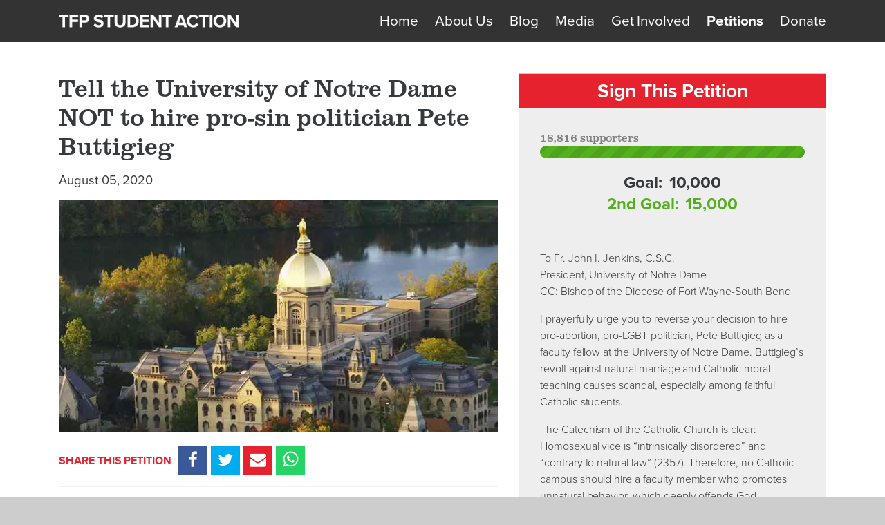

--- FILE ---
content_type: text/html; charset=UTF-8
request_url: https://tfpstudentaction.org/petitions/tell-the-university-of-notre-dame-not-to-hire-pro-sin-politician-pete-buttigieg
body_size: 11075
content:

<!doctype html>
<html id="frunt">
    <head>
        
            <meta charset="utf-8">
<meta http-equiv="X-UA-Compatible" content="IE=edge">
<meta name="viewport" content="width=device-width, initial-scale=1, maximum-scale=1">

<!-- DNS prefetching (Useful for Amazon S3 and Rackspace Files -->
<link rel="dns-prefetch" href="">

<!-- Facebook -->
<meta property="og:title" content="University of Notre Dame hires pro-sin politician Pete Buttigieg. Catholics Protest.">
<meta property="og:type" content="article">
<meta property="og:description" content="Buttigieg’s revolt against natural marriage and moral values causes deep scandal among faithful Catholic students.">
<meta property="og:image" content="https://tfp-sa.transforms.svdcdn.com/production/featured/university_notre_dame.jpg?w=850&amp;h=450&amp;auto=compress%2Cformat&amp;fit=crop&amp;dm=1723975427&amp;s=4294b873ec648feb7cf8a7d587777dcc">
<meta property="og:image:height" content="450">
<meta property="og:image:width" content="850">
<meta property="og:url" content="https://tfpstudentaction.org/petitions/tell-the-university-of-notre-dame-not-to-hire-pro-sin-politician-pete-buttigieg">
<meta property="og:site_name" content="TFP Student Action">
<!-- <meta property="fb:admins" content="">
<meta property="fb:app_id" content=""> -->

<!-- Twitter -->
<meta name="twitter:site" content="@TFPStudentAction">
<meta name="twitter:url" content="https://tfpstudentaction.org/petitions/tell-the-university-of-notre-dame-not-to-hire-pro-sin-politician-pete-buttigieg">
<meta name="twitter:description" content="Buttigieg’s revolt against natural marriage and moral values causes deep scandal among faithful Catholic students.">
<meta name="twitter:image" content="https://tfp-sa.transforms.svdcdn.com/production/featured/university_notre_dame.jpg?w=850&amp;h=450&amp;auto=compress%2Cformat&amp;fit=crop&amp;dm=1723975427&amp;s=4294b873ec648feb7cf8a7d587777dcc">
<meta name="twitter:title" content="University of Notre Dame hires pro-sin politician Pete Buttigieg. Catholics Protest.">
<meta name="twitter:card" content="summary">

<!-- Canonical URL -->
<link rel="canonical" href="">

<title>University of Notre Dame hires pro-sin politician Pete Buttigieg. Catholics Protest. - TFP Student Action</title>
<meta name="description" content="Buttigieg’s revolt against natural marriage and moral values causes deep scandal among faithful Catholic students.">

<!-- Styles -->
<link rel="stylesheet" href="/assets/css/style.css?v=912b4364f538afab8cea89da44989086e2665441">

<!-- Favicons -->
<link rel="apple-touch-icon" sizes="180x180" href="/assets/imgs/ui/favicons/apple-touch-icon.png">
<link rel="icon" type="image/png" href="/assets/imgs/ui/favicons/favicon-32x32.png" sizes="32x32">
<link rel="icon" type="image/png" href="/assets/imgs/ui/favicons/favicon-16x16.png" sizes="16x16">
<link rel="manifest" href="/assets/imgs/ui/favicons/manifest.json">
<link rel="mask-icon" href="/assets/imgs/ui/favicons/safari-pinned-tab.svg" color="#e6222e">
<link rel="shortcut icon" href="/assets/imgs/ui/favicons/favicon.ico">
<meta name="msapplication-config" content="/assets/imgs/ui/favicons/browserconfig.xml">
<meta name="theme-color" content="#e6222e">

<!-- Fonts -->
<script src="https://use.typekit.net/cdc3ryj.js"></script>
<script>try{Typekit.load({ async: true });}catch(e){}</script>
<script src="https://use.fonticons.com/89e706cf.js"></script>

<!-- Google Analytics -->
<!-- Google tag (gtag.js) --> <script async src="https://www.googletagmanager.com/gtag/js?id=G-PEKETY720J"></script> <script> window.dataLayer = window.dataLayer || []; function gtag(){dataLayer.push(arguments);} gtag('js', new Date()); gtag('config', 'G-PEKETY720J'); </script>

<!-- Google Tag Manager -->
<script>(function(w,d,s,l,i){w[l]=w[l]||[];w[l].push({'gtm.start':
new Date().getTime(),event:'gtm.js'});var f=d.getElementsByTagName(s)[0],
j=d.createElement(s),dl=l!='dataLayer'?'&l='+l:'';j.async=true;j.src=
'https://www.googletagmanager.com/gtm.js?id='+i+dl;f.parentNode.insertBefore(j,f);
})(window,document,'script','dataLayer','GTM-MR32M4NV');</script>
<!-- End Google Tag Manager -->


<meta name="google-site-verification" content="oeIm6JpLMjin_D3__MXou7SoZagWu8yuCUHtldHa0Ow" />

<!-- Start VWO Async SmartCode -->
<link rel="preconnect" href="https://dev.visualwebsiteoptimizer.com" />
<script type='text/javascript' id='vwoCode'>
window._vwo_code || (function() {
var account_id=774112,
version=2.0,
settings_tolerance=2000,
hide_element='body',
hide_element_style = 'opacity:0 !important;filter:alpha(opacity=0) !important;background:none !important',
/* DO NOT EDIT BELOW THIS LINE */
f=false,w=window,d=document,v=d.querySelector('#vwoCode'),cK='_vwo_'+account_id+'_settings',cc={};try{var c=JSON.parse(localStorage.getItem('_vwo_'+account_id+'_config'));cc=c&&typeof c==='object'?c:{}}catch(e){}var stT=cc.stT==='session'?w.sessionStorage:w.localStorage;code={use_existing_jquery:function(){return typeof use_existing_jquery!=='undefined'?use_existing_jquery:undefined},library_tolerance:function(){return typeof library_tolerance!=='undefined'?library_tolerance:undefined},settings_tolerance:function(){return cc.sT||settings_tolerance},hide_element_style:function(){return'{'+(cc.hES||hide_element_style)+'}'},hide_element:function(){return typeof cc.hE==='string'?cc.hE:hide_element},getVersion:function(){return version},finish:function(){if(!f){f=true;var e=d.getElementById('_vis_opt_path_hides');if(e)e.parentNode.removeChild(e)}},finished:function(){return f},load:function(e){var t=this.getSettings(),n=d.createElement('script'),i=this;if(t){n.textContent=t;d.getElementsByTagName('head')[0].appendChild(n);if(!w.VWO||VWO.caE){stT.removeItem(cK);i.load(e)}}else{n.fetchPriority='high';n.src=e;n.type='text/javascript';n.onerror=function(){_vwo_code.finish()};d.getElementsByTagName('head')[0].appendChild(n)}},getSettings:function(){try{var e=stT.getItem(cK);if(!e){return}e=JSON.parse(e);if(Date.now()>e.e){stT.removeItem(cK);return}return e.s}catch(e){return}},init:function(){if(d.URL.indexOf('__vwo_disable__')>-1)return;var e=this.settings_tolerance();w._vwo_settings_timer=setTimeout(function(){_vwo_code.finish();stT.removeItem(cK)},e);var t=d.currentScript,n=d.createElement('style'),i=this.hide_element(),r=t&&!t.async&&i?i+this.hide_element_style():'',c=d.getElementsByTagName('head')[0];n.setAttribute('id','_vis_opt_path_hides');v&&n.setAttribute('nonce',v.nonce);n.setAttribute('type','text/css');if(n.styleSheet)n.styleSheet.cssText=r;else n.appendChild(d.createTextNode(r));c.appendChild(n);this.load('https://dev.visualwebsiteoptimizer.com/j.php?a='+account_id+'&u='+encodeURIComponent(d.URL)+'&vn='+version)}};w._vwo_code=code;code.init();})();
</script>
<!-- End VWO Async SmartCode -->

<!--[if lt IE 9]>
    <script src="/assets/vendor/js/html5shiv.min.js"></script>
    <script src="/assets/vendor/js/respond.min.js"></script>
<![endif]-->            </head>
    <body class="o-app js-body t-interior t-petitions t-petitions__entry">

        <header class="o-header-secondary js-header js-headroom">
            <div class="o-header-secondary__wrapper">
    <div class="container">
        <a class="o-header-secondary__logo" href="/">
            <img src="/assets/imgs/logo-white.png">
        </a>
        <nav class="o-header-secondary__navigation u-hidden-md-down">
            <ul class="o-header-secondary__nav">                                                            <li class="o-header-secondary__nav-item">
                            <a href="https://tfpstudentaction.org/">Home</a>
                        </li>
                                                                                <li class="o-header-secondary__nav-item">
                            <a href="https://tfpstudentaction.org/about">About Us</a>
                        </li>
                                                                                <li class="o-header-secondary__nav-item">
                            <a href="https://tfpstudentaction.org/blog">Blog</a>
                        </li>
                                                                                <li class="o-header-secondary__nav-item">
                            <a href="https://tfpstudentaction.org/media">Media</a>
                        </li>
                                                                                <li class="o-header-secondary__nav-item">
                            <a href="https://tfpstudentaction.org/get-involved">Get Involved</a>
                        </li>
                                                                                <li class="o-header-secondary__nav-item is-active">
                            <a href="https://tfpstudentaction.org/petitions">Petitions</a>
                        </li>
                                                                                <li class="o-header-secondary__nav-item">
                            <a href="https://tfpstudentaction.org/donate">Donate</a>
                        </li>
                                                </ul>
        </nav>
        <div class="c-burger o-header-secondary__burger u-hidden-lg-up js-mobile-navigation__open is-active"></div>
    </div>
</div>


<nav class="o-mobile-navigation js-mobile-navigation u-is-hidden ">
    <div class="o-mobile-navigation__wrapper">
        <a class="o-mobile-navigation__close js-mobile-navigation__close"><i class="icon icon-close"></i></a>
        <div class="o-mobile-navigation__section">
            <h5 class="o-mobile-navigation__headline">Main Sections</h5>
            <ul class="o-mobile-navigation__nav">                                                            <li class="o-mobile-navigation__nav-item">
                            <a href="https://tfpstudentaction.org/">Home</a>
                        </li>
                                                                                <li class="o-mobile-navigation__nav-item">
                            <a href="https://tfpstudentaction.org/about">About Us</a>
                        </li>
                                                                                <li class="o-mobile-navigation__nav-item">
                            <a href="https://tfpstudentaction.org/blog">Blog</a>
                        </li>
                                                                                <li class="o-mobile-navigation__nav-item">
                            <a href="https://tfpstudentaction.org/media">Media</a>
                        </li>
                                                                                <li class="o-mobile-navigation__nav-item">
                            <a href="https://tfpstudentaction.org/get-involved">Get Involved</a>
                        </li>
                                                                                <li class="o-mobile-navigation__nav-item is-active">
                            <a href="https://tfpstudentaction.org/petitions">Petitions</a>
                        </li>
                                                                                <li class="o-mobile-navigation__nav-item">
                            <a href="https://tfpstudentaction.org/donate">Donate</a>
                        </li>
                                                </ul>
        </div>
        <div class="o-mobile-navigation__section">
            <h5 class="o-mobile-navigation__headline">Quick Links</h5>
            <ul class="o-mobile-navigation__nav">                                                            <li class="o-mobile-navigation__nav-item">
                            <a href="https://tfpstudentaction.org/news">News</a>
                        </li>
                                                                                <li class="o-mobile-navigation__nav-item">
                            <a href="https://tfpstudentaction.org/events">Events</a>
                        </li>
                                                                                <li class="o-mobile-navigation__nav-item">
                            <a href="https://tfpstudentaction.org/resources">Resources</a>
                        </li>
                                                                                <li class="o-mobile-navigation__nav-item">
                            <a href="https://tfpstudentaction.org/contact">Contact Us</a>
                        </li>
                                                </ul>
        </div>
        <div class="o-mobile-navigation__section">
            <h5 class="o-mobile-navigation__headline">Search</h5>
            <form class="o-mobile-navigation__form" id="email-updates" action="https://tfpstudentaction.org/search/results">
                <input class="o-mobile-navigation__form__textinput c-textinput" type="text" name="q">
                <button class="o-mobile-navigation__form__button c-button c-button--primary"><i class="icon icon-magnifying-glass"></i></button>
            </form>
        </div>
    </div>
</nav>        </header>

        
    <main class="o-main" role="main">
    <div class="container">

        <div class="row">

            <div class="col-xs-12 col-lg-7">
                <article class="o-main__content js-main__content">

                    <header class="o-main__header">
                        <h1 class="o-main__header__headline o-main__header__headline--smaller">Tell the University of Notre Dame NOT to hire pro-sin politician Pete Buttigieg</h1>

                        <ul class="t-petitions__stats">
                                                        <li class="t-petitions__stat">August 05, 2020</li>
                        </ul>

                                                    <figure class="c-figure o-main__header__featured-image c-figure--placeholder c-figure--featured">
    <img class="c-figure__image" src="https://tfp-sa.transforms.svdcdn.com/production/featured/university_notre_dame.jpg?w=850&amp;h=450&amp;q=82&amp;auto=format&amp;fit=crop&amp;dm=1723975427&amp;s=c23ffcda9dcdffe7ddafe30fb643b19a" alt="">
    </figure>                        
                        <div class="t-petitions__header-share">
                                                        <span class="t-petitions__header-share__text">Share This Petition</span>
                                    

    <ul class="c-social--larger t-petitions__header-share__icons c-social">
        <li class="c-social__item c-social__item--facebook js-share js-share--facebook"><a class="js-share__action" href="#"><span class="c-social__item__badge js-share__badge"></span><i class="icon icon-facebook"></i></a></li>
        <li class="c-social__item c-social__item--twitter js-share js-share--twitter"><a class="js-share__action" href="#"><span class="c-social__item__badge js-share__badge"></span><i class="icon icon-twitter"></i></a></li>
        <li class="c-social__item c-social__item--email js-share js-share--email"  data-url="https://tfpstudentaction.org/ajax/email?url=https://tfpstudentaction.org/petitions/tell-the-university-of-notre-dame-not-to-hire-pro-sin-politician-pete-buttigieg" ><a class="js-share__action" href="#"><span class="c-social__item__badge js-share__badge"></span><i class="icon icon-envelope"></i></a></li>
        <li class="c-social__item c-social__item--whatsapp"><a href="https://wa.me/?text=https%3A%2F%2Ftfpstudentaction.org%2Fpetitions%2Ftell-the-university-of-notre-dame-not-to-hire-pro-sin-politician-pete-buttigieg" target="_blank"><svg class="icon-whatsapp" xmlns="http://www.w3.org/2000/svg" viewBox="0 0 448 512"><path d="M380.9 97.1C339 55.1 283.2 32 223.9 32c-122.4 0-222 99.6-222 222 0 39.1 10.2 77.3 29.6 111L0 480l117.7-30.9c32.4 17.7 68.9 27 106.1 27h.1c122.3 0 224.1-99.6 224.1-222 0-59.3-25.2-115-67.1-157zm-157 341.6c-33.2 0-65.7-8.9-94-25.7l-6.7-4-69.8 18.3L72 359.2l-4.4-7c-18.5-29.4-28.2-63.3-28.2-98.2 0-101.7 82.8-184.5 184.6-184.5 49.3 0 95.6 19.2 130.4 54.1 34.8 34.9 56.2 81.2 56.1 130.5 0 101.8-84.9 184.6-186.6 184.6zm101.2-138.2c-5.5-2.8-32.8-16.2-37.9-18-5.1-1.9-8.8-2.8-12.5 2.8-3.7 5.6-14.3 18-17.6 21.8-3.2 3.7-6.5 4.2-12 1.4-32.6-16.3-54-29.1-75.5-66-5.7-9.8 5.7-9.1 16.3-30.3 1.8-3.7 .9-6.9-.5-9.7-1.4-2.8-12.5-30.1-17.1-41.2-4.5-10.8-9.1-9.3-12.5-9.5-3.2-.2-6.9-.2-10.6-.2-3.7 0-9.7 1.4-14.8 6.9-5.1 5.6-19.4 19-19.4 46.3 0 27.3 19.9 53.7 22.6 57.4 2.8 3.7 39.1 59.7 94.8 83.8 35.2 15.2 49 16.5 66.6 13.9 10.7-1.6 32.8-13.4 37.4-26.4 4.6-13 4.6-24.1 3.2-26.4-1.3-2.5-5-3.9-10.5-6.6z"/></svg>
</a></li>
    </ul>
                        </div>

                    </header>

                    <div class="o-main__body js-content">
                                

    <ul class="o-main__body__mobile-engagement c-social c-social--full">
        <li class="c-social__item c-social__item--facebook js-share js-share--facebook" data-url="https://tfpstudentaction.org/petitions/tell-the-university-of-notre-dame-not-to-hire-pro-sin-politician-pete-buttigieg"><a class="js-share__action" href="https://tfpstudentaction.org/petitions/tell-the-university-of-notre-dame-not-to-hire-pro-sin-politician-pete-buttigieg"><span class="c-social__item__badge js-share__badge"></span><i class="icon icon-facebook"></i> <span class="c-social__item__text">Share</span></a></li>
        <li class="c-social__item c-social__item--twitter js-share js-share--twitter" data-url="https://tfpstudentaction.org/petitions/tell-the-university-of-notre-dame-not-to-hire-pro-sin-politician-pete-buttigieg"><a class="js-share__action" href="https://tfpstudentaction.org/petitions/tell-the-university-of-notre-dame-not-to-hire-pro-sin-politician-pete-buttigieg"><span class="c-social__item__badge js-share__badge"></span><i class="icon icon-twitter"></i> <span class="c-social__item__text">Tweet</span></a></li>
        <li class="c-social__item c-social__item--email js-share js-share--email"  data-url="https://tfpstudentaction.org/ajax/email?url=https://tfpstudentaction.org/petitions/tell-the-university-of-notre-dame-not-to-hire-pro-sin-politician-pete-buttigieg" ><a class="js-share__action" href="#"><span class="c-social__item__badge js-share__badge"></span><i class="icon icon-envelope"></i> <span class="c-social__item__text">Email</span></a></li>
        <li class="c-social__item c-social__item--whatsapp"><a href="https://wa.me/?text=https%3A%2F%2Ftfpstudentaction.org%2Fpetitions%2Ftell-the-university-of-notre-dame-not-to-hire-pro-sin-politician-pete-buttigieg" target="_blank"><svg class="icon-whatsapp" xmlns="http://www.w3.org/2000/svg" viewBox="0 0 448 512"><path d="M380.9 97.1C339 55.1 283.2 32 223.9 32c-122.4 0-222 99.6-222 222 0 39.1 10.2 77.3 29.6 111L0 480l117.7-30.9c32.4 17.7 68.9 27 106.1 27h.1c122.3 0 224.1-99.6 224.1-222 0-59.3-25.2-115-67.1-157zm-157 341.6c-33.2 0-65.7-8.9-94-25.7l-6.7-4-69.8 18.3L72 359.2l-4.4-7c-18.5-29.4-28.2-63.3-28.2-98.2 0-101.7 82.8-184.5 184.6-184.5 49.3 0 95.6 19.2 130.4 54.1 34.8 34.9 56.2 81.2 56.1 130.5 0 101.8-84.9 184.6-186.6 184.6zm101.2-138.2c-5.5-2.8-32.8-16.2-37.9-18-5.1-1.9-8.8-2.8-12.5 2.8-3.7 5.6-14.3 18-17.6 21.8-3.2 3.7-6.5 4.2-12 1.4-32.6-16.3-54-29.1-75.5-66-5.7-9.8 5.7-9.1 16.3-30.3 1.8-3.7 .9-6.9-.5-9.7-1.4-2.8-12.5-30.1-17.1-41.2-4.5-10.8-9.1-9.3-12.5-9.5-3.2-.2-6.9-.2-10.6-.2-3.7 0-9.7 1.4-14.8 6.9-5.1 5.6-19.4 19-19.4 46.3 0 27.3 19.9 53.7 22.6 57.4 2.8 3.7 39.1 59.7 94.8 83.8 35.2 15.2 49 16.5 66.6 13.9 10.7-1.6 32.8-13.4 37.4-26.4 4.6-13 4.6-24.1 3.2-26.4-1.3-2.5-5-3.9-10.5-6.6z"/></svg>
 <span class="c-social__item__text">WhatsApp</span></a></li>
    </ul>
                                    
        <p>Pete Buttigieg is not a wolf in sheep’s clothing. He is just a <a href="/blog/nd-snubs-catholic-teaching-hires-pete-buttigieg">plain WOLF</a> because he:

</p>

<ul><li>Supports the Culture of Death (abortion) </li><li>Promotes same-sex “marriage” (he’s “married” to a man)</li><li> Favors transgenderism in the Military</li><li>Publicly undermines Catholic teaching</li></ul>



































<p>So please urge the Catholic University of Notre Dame -- with 12,600 students -- to hire a REAL Catholic, not someone who attacks moral values.</p>





































<p>In fact, when Buttigieg was on the campaign trail – running for president – he invited a 9-year-old boy onto the stage and encouraged the minor to “come out” as a homosexual.</p>





































<p>Nevertheless, the University of Notre Dame decided to hire Pete Buttigieg as a faculty fellow at the Institute for Advanced Study (NDIAS). Meghan Sullivan, director of the institute, praised the decision on Notre Dame News: “I’m thrilled to welcome Pete to the institute and Notre Dame in the coming year,” she said. </p>





































<ul><li>But why is a university named after the most pure Virgin Mary “thrilled” to hire a teacher who attacks the sanctity of God’s marriage?</li></ul>





































<ul><li>How can university officials, including President Fr. John I. Jenkins, C.S.C., agree to hire an individual who favors the killing of innocent preborn babies? </li></ul>













<ul><li>Who will answer for the souls that might be lost or led astray by Pete Buttigieg’s immoral example that will only help normalize unnatural vice inside Notre Dame’s halls and classrooms?</li></ul>





















































<p>Sign your peaceful protest now.<br>Stand up for real marriage. <br>Share this petition. </p>











<p>More: <a href="/blog/nd-snubs-catholic-teaching-hires-pete-buttigieg">Premier Catholic University Snubs Church Teaching, Hires Pro-Abortion Homosexual</a><br></p>
    
                    </div>

                </article>
            </div>
            <div class="col-xs-12 col-lg-5 c-sticky__parent js-sticky__parent">
                

<aside class="o-main__sidebar js-sticky__element" data-sticky-offset="80">
    <div class="c-engagement o-main__sidebar__component">
        <div>
                            <h3 class="c-engagement__headline">Sign This Petition</h3>
                    </div>
        <div class="c-engagement__wrapper">
            <div id="component-quhssh" class="sprig-component" data-hx-target="this" data-hx-include="this" data-hx-trigger="load" data-hx-get="https://tfpstudentaction.org/index.php/actions/sprig-core/components/render" data-hx-vals="{&quot;sprig:config&quot;:&quot;ba2f54cfc5e34a578d9a39406f5b16439c27b67fd4a6016d391547e8eef17367{\u0022id\u0022:\u0022component-quhssh\u0022,\u0022siteId\u0022:1,\u0022template\u0022:\u0022_includes\\\/sidebar\\\/components\\\/signature-count\u0022,\u0022variables\u0022:{\u0022petitionId\u0022:2976}}&quot;}" s-trigger="load"><style>
  .petition-totals {
    position: relative;
  }
  .loading .signature-count {
    opacity: 0;
  }
  .loader {
    position: absolute;
    top: -2px;
    left: 2px;
    font-size: 10px;
    margin: 5px auto;
    text-indent: -9999em;
    width: 1.75em;
    height: 1.75em;
    border-radius: 50%;
    background: gray;
    background: -moz-linear-gradient(left, gray 10%, rgba(255, 255, 255, 0) 42%);
    background: -webkit-linear-gradient(left, gray 10%, rgba(255, 255, 255, 0) 42%);
    background: -o-linear-gradient(left, gray 10%, rgba(255, 255, 255, 0) 42%);
    background: -ms-linear-gradient(left, gray 10%, rgba(255, 255, 255, 0) 42%);
    background: linear-gradient(to right, gray 10%, rgba(255, 255, 255, 0) 42%);
    -webkit-animation: load3 1.4s infinite linear;
    animation: load3 1.4s infinite linear;
    -webkit-transform: translateZ(0);
    -ms-transform: translateZ(0);
    transform: translateZ(0);
  }
  .loader:before {
    width: 50%;
    height: 50%;
    background: gray;
    border-radius: 100% 0 0 0;
    position: absolute;
    top: 0;
    left: 0;
    content: '';
  }
  .loader:after {
    background: #efefef;
    width: 75%;
    height: 75%;
    border-radius: 50%;
    content: '';
    margin: auto;
    position: absolute;
    top: 0;
    left: 0;
    bottom: 0;
    right: 0;
  }
  @-webkit-keyframes load3 {
    0% {
      -webkit-transform: rotate(0deg);
      transform: rotate(0deg);
    }
    100% {
      -webkit-transform: rotate(360deg);
      transform: rotate(360deg);
    }
  }
  @keyframes load3 {
    0% {
      -webkit-transform: rotate(0deg);
      transform: rotate(0deg);
    }
    100% {
      -webkit-transform: rotate(360deg);
      transform: rotate(360deg);
    }
  }
</style>
<div class="c-engagement__meta loading">
    <div class="c-engagement__progress">
        <span class="c-engagement__progress__num" id="progressId">18,816 supporters</span>
        <div class="c-engagement__progress__well">
            <span class="c-engagement__progress__bar" style="width: 100%;"></span>
        </div>
    </div>
            <ul class="c-engagement__goals">
                                                <li class="c-engagement__goal">
                        <span class="c-engagement__goal__label">Goal:</span>&nbsp;
                                                    <span class="c-engagement__goal__value">10,000</span>
                                            </li>
                                                                <li class="c-engagement__goal">
                        <span class="c-engagement__goal__label">2nd Goal:</span>&nbsp;
                                                    <span class="c-engagement__goal__value">15,000</span>
                                            </li>
                                    </ul>
    </div></div>
                            <div class="c-engagement__information">
                    <p>To Fr. John I. Jenkins, C.S.C. <br>President, University of Notre Dame<br>CC: Bishop of the Diocese of Fort Wayne-South Bend</p>

<p>I prayerfully urge you to reverse your decision to hire pro-abortion, pro-LGBT politician, Pete Buttigieg as a faculty fellow at the University of Notre Dame. Buttigieg’s revolt against natural marriage and Catholic moral teaching causes scandal, especially among faithful Catholic students.</p>

































<p>The Catechism of the Catholic Church is clear: Homosexual vice is “intrinsically disordered” and “contrary to natural law” (2357). Therefore, no Catholic campus should hire a faculty member who promotes unnatural behavior, which deeply offends God.</p>

































<p>Can you expect Notre Dame students to love virtue – especially purity and chastity – if their teacher is a public proponent of sin?</p>

































<p>Sincerely,</p>
                </div>
                        
                            <form class="c-engagement__engagement c-form js-form" id="petition-form" method="POST">
                    <input type="hidden" name="action" value="pickbin/default/add-signature">
                                                    <input type="hidden" name="redirect" value="/petitions/tell-the-university-of-notre-dame-not-to-hire-pro-sin-politician-pete-buttigieg/thank-you">
                                            
                                                                                                        
                    <input type="hidden" name="entryId" value="2976">
                    <input type="hidden" name="pkg" value="SAE0592">
                    <input type="hidden" name="sourceName" value="Tell the University of Notre Dame NOT to hire pro-sin politician Pete Buttigieg">
                    <input type="hidden" name="baseCode" value="UNDEF-2976">
                    <input type="hidden" name="absoluteUrl" value="https://tfpstudentaction.org/petitions/tell-the-university-of-notre-dame-not-to-hire-pro-sin-politician-pete-buttigieg">

                    
                    <input type="hidden" name="CRAFT_CSRF_TOKEN" value="iCHKnT9koGCT39pPwfHZEw3ggW4CQ1BOsMNo0tQOOzLAj1uTgX5b1-FKr_dVLvc02uirCI2ejkJgkcsMYQc0CeabKaqmYW5a8cMa39I2Noc=">
                    
                                        <label for="areYouHumanField" id="areYouHumanLabel">If you see this field please don't fill it, this is just to understand if you are a human</label>
<input type="text" id="areYouHumanField" name="areYouHumanField" >

                    
                    <div class="c-input-group">
                        <select class="c-textinput c-engagement__field" name="treatment" required>
                            <option value="">Title *</option>
                                                            <option value="Mr.">Mr.</option>
                                                            <option value="Mrs.">Mrs.</option>
                                                            <option value="Miss">Miss</option>
                                                            <option value="Ms.">Ms.</option>
                                                            <option value="Dr.">Dr.</option>
                                                            <option value="Fr.">Fr.</option>
                                                            <option value="Sr.">Sr.</option>
                                                            <option value="Br.">Br.</option>
                                                            <option value="Rev.">Rev.</option>
                                                            <option value="Deacon">Deacon</option>
                                                    </select>
                    </div>
                    <div class="c-input-group c-input-group--multiple">
                        <input type="text" class="c-textinput c-engagement__field" placeholder="First Name *" name="firstName" v-cloak="" required>
                        <input type="text" class="c-textinput c-engagement__field" placeholder="Last Name *" name="lastName" value="" required>
                    </div>
                    <div class="c-input-group">
                        <input class="c-textinput c-engagement__field" type="email" placeholder="Email *" name="email"
                               value="" required>
                    </div>
                                                                                                                                                                <div class="c-input-group">
                                                    <input class="c-button c-button--primary" type="submit" value="Send My Petition">
                                            </div>
                </form>
                        <p class="c-engagement__fineprint">
                Note: By signing, you agree to receive email messages from TFP Student Action. You may unsubscribe at any time. <a href="/privacy-policy">Privacy policy</a>
            </p>
        </div>
    </div>
    <div class="c-dark-block o-main__sidebar__component u-hidden-md-down u-centered">
        <p class="u-bold">The fight starts with you.</p>
        <p>Make sure you share this petition.</p>
    <p>God bless you.</p>
            

    </div>
</aside>


<div id="waiting-overlay"  style="display: none">
  <div class="waiting-overlay-content">
    <div class="waiting-overlay-content-text">
      Please wait while your protest is processing.<br />Do not click out of this window until signature is confirmed.
    </div>
    <div class="waiting-overlay-content-image">
      <img src="/assets/imgs/loader-blue.gif" alt="">
    </div>
  </div>
</div>
            </div>
        </div>

        <div class="t-post__engagement">
            <div class="row">
                <div class="col-xs-12 col-lg-7">
                    <footer class="o-main__footer">
                                

    <ul class="o-main__footer__engagement c-social c-social--full">
        <li class="c-social__item c-social__item--facebook js-share js-share--facebook" data-url="https://tfpstudentaction.org/petitions/tell-the-university-of-notre-dame-not-to-hire-pro-sin-politician-pete-buttigieg"><a class="js-share__action" href="https://tfpstudentaction.org/petitions/tell-the-university-of-notre-dame-not-to-hire-pro-sin-politician-pete-buttigieg"><span class="c-social__item__badge js-share__badge"></span><i class="icon icon-facebook"></i> <span class="c-social__item__text">Share</span></a></li>
        <li class="c-social__item c-social__item--twitter js-share js-share--twitter" data-url="https://tfpstudentaction.org/petitions/tell-the-university-of-notre-dame-not-to-hire-pro-sin-politician-pete-buttigieg"><a class="js-share__action" href="https://tfpstudentaction.org/petitions/tell-the-university-of-notre-dame-not-to-hire-pro-sin-politician-pete-buttigieg"><span class="c-social__item__badge js-share__badge"></span><i class="icon icon-twitter"></i> <span class="c-social__item__text">Tweet</span></a></li>
        <li class="c-social__item c-social__item--email js-share js-share--email"  data-url="https://tfpstudentaction.org/ajax/email?url=https://tfpstudentaction.org/petitions/tell-the-university-of-notre-dame-not-to-hire-pro-sin-politician-pete-buttigieg" ><a class="js-share__action" href="#"><span class="c-social__item__badge js-share__badge"></span><i class="icon icon-envelope"></i> <span class="c-social__item__text">Email</span></a></li>
        <li class="c-social__item c-social__item--whatsapp"><a href="https://wa.me/?text=https%3A%2F%2Ftfpstudentaction.org%2Fpetitions%2Ftell-the-university-of-notre-dame-not-to-hire-pro-sin-politician-pete-buttigieg" target="_blank"><svg class="icon-whatsapp" xmlns="http://www.w3.org/2000/svg" viewBox="0 0 448 512"><path d="M380.9 97.1C339 55.1 283.2 32 223.9 32c-122.4 0-222 99.6-222 222 0 39.1 10.2 77.3 29.6 111L0 480l117.7-30.9c32.4 17.7 68.9 27 106.1 27h.1c122.3 0 224.1-99.6 224.1-222 0-59.3-25.2-115-67.1-157zm-157 341.6c-33.2 0-65.7-8.9-94-25.7l-6.7-4-69.8 18.3L72 359.2l-4.4-7c-18.5-29.4-28.2-63.3-28.2-98.2 0-101.7 82.8-184.5 184.6-184.5 49.3 0 95.6 19.2 130.4 54.1 34.8 34.9 56.2 81.2 56.1 130.5 0 101.8-84.9 184.6-186.6 184.6zm101.2-138.2c-5.5-2.8-32.8-16.2-37.9-18-5.1-1.9-8.8-2.8-12.5 2.8-3.7 5.6-14.3 18-17.6 21.8-3.2 3.7-6.5 4.2-12 1.4-32.6-16.3-54-29.1-75.5-66-5.7-9.8 5.7-9.1 16.3-30.3 1.8-3.7 .9-6.9-.5-9.7-1.4-2.8-12.5-30.1-17.1-41.2-4.5-10.8-9.1-9.3-12.5-9.5-3.2-.2-6.9-.2-10.6-.2-3.7 0-9.7 1.4-14.8 6.9-5.1 5.6-19.4 19-19.4 46.3 0 27.3 19.9 53.7 22.6 57.4 2.8 3.7 39.1 59.7 94.8 83.8 35.2 15.2 49 16.5 66.6 13.9 10.7-1.6 32.8-13.4 37.4-26.4 4.6-13 4.6-24.1 3.2-26.4-1.3-2.5-5-3.9-10.5-6.6z"/></svg>
 <span class="c-social__item__text">WhatsApp</span></a></li>
    </ul>

                                            </footer>
                </div>
            </div>
        </div>
    </div>
</main>
    
        <footer class="o-footer">
            <div class="o-footer__engagement">
    <div class="container">
        <div class="row">
            <div class="col-xs-5 col-lg-3">
                <div class="o-footer__section">
                    <h4 class="o-footer__section__headline">Sitemap</h4>
                    <nav class="o-footer__navigation">
                        <ul class="o-footer__navigation__nav">                                                                                                <li class="o-footer__navigation__nav-item">
                                        <a href="https://tfpstudentaction.org/">Home</a>
                                    </li>
                                                                                                                                <li class="o-footer__navigation__nav-item">
                                        <a href="https://tfpstudentaction.org/about">About Us</a>
                                    </li>
                                                                                                                                <li class="o-footer__navigation__nav-item">
                                        <a href="https://tfpstudentaction.org/blog">Blog</a>
                                    </li>
                                                                                                                                <li class="o-footer__navigation__nav-item">
                                        <a href="https://tfpstudentaction.org/media">Media</a>
                                    </li>
                                                                                                                                <li class="o-footer__navigation__nav-item">
                                        <a href="https://tfpstudentaction.org/get-involved">Get Involved</a>
                                    </li>
                                                                                                                                <li class="o-footer__navigation__nav-item">
                                        <a href="https://tfpstudentaction.org/petitions">Petitions</a>
                                    </li>
                                                                                                                                <li class="o-footer__navigation__nav-item">
                                        <a href="https://tfpstudentaction.org/donate">Donate</a>
                                    </li>
                                                                                    </ul>
                    </nav>
                    <div class="o-footer__social u-hidden-sm-down">
                        <p class="o-footer__social__cta">Follow Us</p>
                        <ul class="o-footer__social__links">
                                                            <li class="o-footer__social__link o-footer__social__link--facebook"><a href="https://www.facebook.com/TFPStudentAction" target="blank"><i class="icon icon-facebook"></i></a></li>
                                                                                        <li class="o-footer__social__link o-footer__social__link--twitter"><a href="https://twitter.com/tfpsa" target="blank"><i class="icon icon-twitter"></i></a></li>
                                                                                        <li class="o-footer__social__link o-footer__social__link--youtube"><a href="https://www.youtube.com/tfpstudentaction" target="blank"><i class="icon icon-youtube"></i></a></li>
                                                    </ul>
                    </div>
                </div>
            </div>
                            <div class="col-xs-6 col-md-3 u-hidden-md-down">
                    <div class="o-footer__section">
                        <div class="o-footer__product">
                                                                                            <div class="o-footer__product__image" style="background-image: url('https://tfp-sa.transforms.svdcdn.com/production/book-covers/defending-a-higher-law.jpg?w=500&amp;h=775&amp;q=82&amp;auto=format&amp;fit=crop&amp;dm=1723975435&amp;s=b2dd2221cdda9898a078fefb125932b4'); background-size: 100%; padding-bottom: 154.72312703583%"></div>
                                                        <a class="o-footer__product__button c-button c-button--primary c-button--full" href="https://tfpstudentaction.org/store/books/defending-a-higher-law">Download Now</a>
                        </div>
                    </div>
                </div>
                        <div class="col-xs-7 col-md-5">
                                    <div class="o-footer__section u-hidden-md-down">
                        <h4 class="o-footer__section__headline">Get Free Email Updates</h4>
                        <p class="o-footer__section__copy">You will help moral values win by getting our weekly updates.</p>
                        <form class="o-footer__form js-form" id="email-updates" action="/sign-up-for-email-updates">
                            <input class="o-footer__form__textinput c-textinput js-form__required" type="text" name="email" required>
                            <button class="o-footer__form__button c-button c-button--primary"><span class="u-hidden-lg-down">Subscribe</span><span class="u-hidden-xl-up">Go</span></button>
                        </form>
                    </div>
                                                    <div class="o-footer__section">
                        <h4 class="o-footer__section__headline">Get Involved</h4>
                        <p class="o-footer__section__copy u-hidden-md-down">Join us or support our efforts on the front lines.</p>
                                                    <nav class="o-footer__navigation">
                                <ul class="o-footer__navigation__nav">
                                                                            <li class="o-footer__navigation__nav-item">
                                            <a href="https://tfpstudentaction.org/get-involved/campus-rosary-crusade">Campus Rosary Crusade</a>
                                        </li>
                                                                            <li class="o-footer__navigation__nav-item">
                                            <a href="https://tfpstudentaction.org/get-involved/student-conferences">Student Conferences</a>
                                        </li>
                                                                            <li class="o-footer__navigation__nav-item">
                                            <a href="https://tfpstudentaction.org/get-involved/call-to-chivalry-camps">Call to Chivalry Camps</a>
                                        </li>
                                                                            <li class="o-footer__navigation__nav-item">
                                            <a href="https://tfpstudentaction.org/get-involved/street-campaigns">Street Campaigns</a>
                                        </li>
                                                                            <li class="o-footer__navigation__nav-item">
                                            <a href="https://tfpstudentaction.org/get-involved/how-you-can-help">How You Can Help</a>
                                        </li>
                                                                            <li class="o-footer__navigation__nav-item">
                                            <a href="https://tfpstudentaction.org/get-involved/print-distribute-fliers">Print &amp; Distribute Fliers</a>
                                        </li>
                                                                    </ul>
                            </nav>
                                            </div>
                            </div>
            <div class="col-xs-12 col-sm-10 u-m-t-lg u-hidden-md-up">
                <div class="o-footer__social u-hidden-md-up">
                    <p class="o-footer__social__cta">Follow Us</p>
                    <ul class="o-footer__social__links">
                                                    <li class="o-footer__social__link o-footer__social__link--facebook"><a href="https://www.facebook.com/TFPStudentAction" target="blank"><i class="icon icon-facebook"></i></a></li>
                                                                            <li class="o-footer__social__link o-footer__social__link--twitter"><a href="https://twitter.com/tfpsa" target="blank"><i class="icon icon-twitter"></i></a></li>
                                                                            <li class="o-footer__social__link o-footer__social__link--youtube"><a href="https://www.youtube.com/tfpstudentaction" target="blank"><i class="icon icon-youtube"></i></a></li>
                                            </ul>
                </div>
                                    <div class="o-footer__section u-hidden-lg-up u-m-t-lg">
                        <h4 class="o-footer__section__headline">Get Free Email Updates</h4>
                        <p class="o-footer__section__copy">You will help moral values win by getting our weekly updates.</p>
                        <form class="o-footer__form js-form" id="email-updates" action="/sign-up-for-email-updates">
                            <input class="o-footer__form__textinput c-textinput js-form__required" type="text" name="email">
                            <button class="o-footer__form__button c-button c-button--primary"><span class="u-hidden-xl-down">Subscribe</span><span class="u-hidden-xl-up">Go</span></button>
                        </form>
                    </div>
                            </div>
        </div>
    </div>
</div>
<div class="o-footer__copyright">
    <div class="container">
        <p>&copy; 2026 TFP Student Action. &nbsp;<a href="/privacy-policy">Privacy Policy</a></p>
    </div>
</div>
        </footer>

                    <!-- Javascripts -->
<script src="https://ajax.googleapis.com/ajax/libs/jquery/2.2.0/jquery.min.js"></script>
<script>window.jQuery || document.write('<script src="/assets/js/vendor/jquery-2.2.0.min.js"><\/script>')</script>
<script src="/assets/js/vendor.js?v=912b4364f538afab8cea89da44989086e2665441"></script>
<script src="/assets/js/app.js?v=912b4364f538afab8cea89da44989086e2665441"></script>        
    <script src="https://tfpstudentaction.org/cpresources/dc666775/htmx.min.js?v=1768831332"></script>
<script>window.SERVD_CSRF_TOKEN_NAME = "CRAFT_CSRF_TOKEN";
                function injectCSRF() {
                    var inputs = document.getElementsByName(window.SERVD_CSRF_TOKEN_NAME);
                    var len = inputs.length;
                    if (len > 0) {
                        var xhr = new XMLHttpRequest();
                        xhr.onload = function () {
                            if (xhr.status >= 200 && xhr.status <= 299) {
                                var tokenInfo = JSON.parse(this.responseText);
                                window.csrfTokenValue = tokenInfo.token;
                                window.csrfTokenName = tokenInfo.name;
                                for (var i=0; i<len; i++) {
                                    inputs[i].setAttribute("value", tokenInfo.token);
                                }
                                window.dispatchEvent( new CustomEvent("servd.csrfloaded", {detail: {token: tokenInfo.token}}) );
                            } else {
                                window.dispatchEvent( new CustomEvent("servd.csrffailed") );
                            }

                        };
                        xhr.open("GET", "https://tfpstudentaction.org/index.php/actions/servd-asset-storage/csrf-token/get-token");
                        xhr.send();
                    }
                }
                setTimeout(function(){
                    if (!window.SERVD_MANUAL_CSRF_LOAD) {
                        injectCSRF();
                    }
                }, 50);
function petitionFormScripts(){

    $('#petition-form').submit(function () {

        $('#waiting-overlay').show();
        return true;
    });
}

$(document).ready(function () {
    petitionFormScripts();
});</script></body>
</html>


--- FILE ---
content_type: text/html; charset=UTF-8
request_url: https://tfpstudentaction.org/index.php/actions/sprig-core/components/render?sprig%3Aconfig=ba2f54cfc5e34a578d9a39406f5b16439c27b67fd4a6016d391547e8eef17367%7B%22id%22%3A%22component-quhssh%22%2C%22siteId%22%3A1%2C%22template%22%3A%22_includes%5C%2Fsidebar%5C%2Fcomponents%5C%2Fsignature-count%22%2C%22variables%22%3A%7B%22petitionId%22%3A2976%7D%7D
body_size: 555
content:
<style>
  .petition-totals {
    position: relative;
  }
  .loading .signature-count {
    opacity: 0;
  }
  .loader {
    position: absolute;
    top: -2px;
    left: 2px;
    font-size: 10px;
    margin: 5px auto;
    text-indent: -9999em;
    width: 1.75em;
    height: 1.75em;
    border-radius: 50%;
    background: gray;
    background: -moz-linear-gradient(left, gray 10%, rgba(255, 255, 255, 0) 42%);
    background: -webkit-linear-gradient(left, gray 10%, rgba(255, 255, 255, 0) 42%);
    background: -o-linear-gradient(left, gray 10%, rgba(255, 255, 255, 0) 42%);
    background: -ms-linear-gradient(left, gray 10%, rgba(255, 255, 255, 0) 42%);
    background: linear-gradient(to right, gray 10%, rgba(255, 255, 255, 0) 42%);
    -webkit-animation: load3 1.4s infinite linear;
    animation: load3 1.4s infinite linear;
    -webkit-transform: translateZ(0);
    -ms-transform: translateZ(0);
    transform: translateZ(0);
  }
  .loader:before {
    width: 50%;
    height: 50%;
    background: gray;
    border-radius: 100% 0 0 0;
    position: absolute;
    top: 0;
    left: 0;
    content: '';
  }
  .loader:after {
    background: #efefef;
    width: 75%;
    height: 75%;
    border-radius: 50%;
    content: '';
    margin: auto;
    position: absolute;
    top: 0;
    left: 0;
    bottom: 0;
    right: 0;
  }
  @-webkit-keyframes load3 {
    0% {
      -webkit-transform: rotate(0deg);
      transform: rotate(0deg);
    }
    100% {
      -webkit-transform: rotate(360deg);
      transform: rotate(360deg);
    }
  }
  @keyframes load3 {
    0% {
      -webkit-transform: rotate(0deg);
      transform: rotate(0deg);
    }
    100% {
      -webkit-transform: rotate(360deg);
      transform: rotate(360deg);
    }
  }
</style>
<div class="c-engagement__meta">
    <div class="c-engagement__progress">
        <span class="c-engagement__progress__num" id="progressId">18,816 supporters</span>
        <div class="c-engagement__progress__well">
            <span class="c-engagement__progress__bar" style="width: 100%;"></span>
        </div>
    </div>
            <ul class="c-engagement__goals">
                                                <li class="c-engagement__goal">
                        <span class="c-engagement__goal__label">Goal:</span>&nbsp;
                                                    <span class="c-engagement__goal__value">10,000</span>
                                            </li>
                                                                <li class="c-engagement__goal">
                        <span class="c-engagement__goal__label">2nd Goal:</span>&nbsp;
                                                    <span class="c-engagement__goal__value">15,000</span>
                                            </li>
                                    </ul>
    </div>